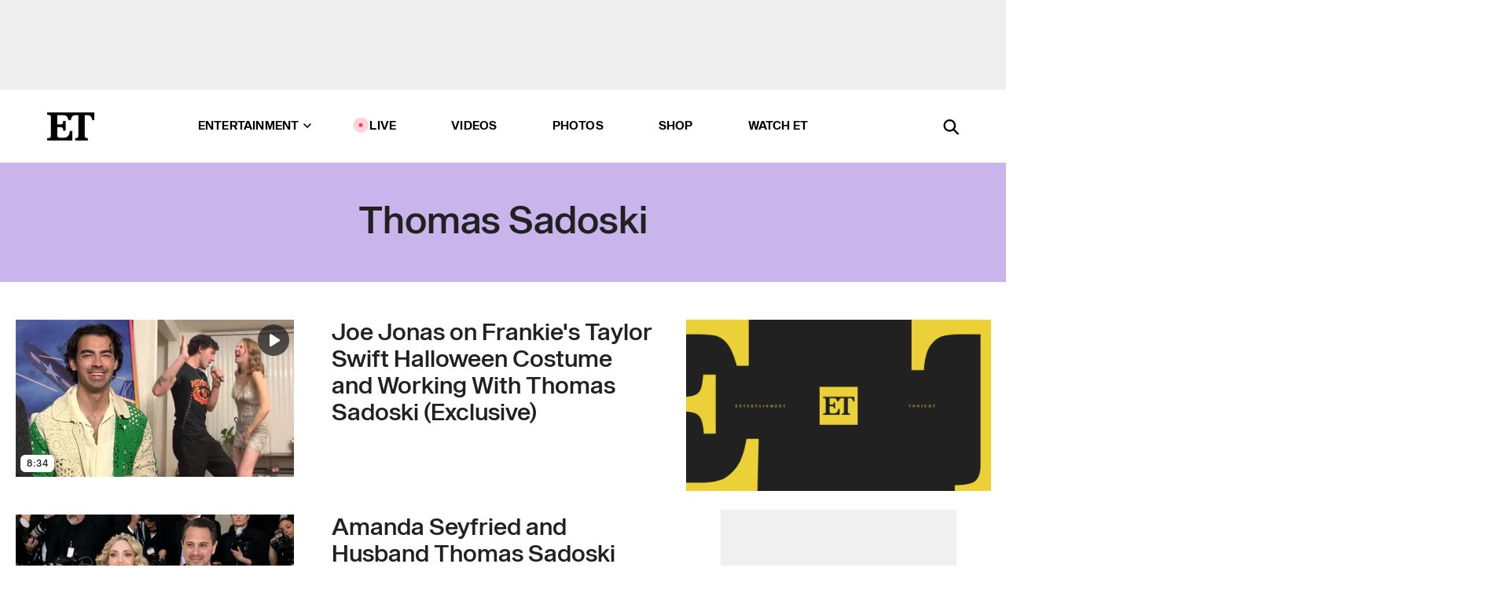

--- FILE ---
content_type: text/html; charset=utf-8
request_url: https://www.etonline.com/latest/people/thomas-sadoski
body_size: 10759
content:
<!DOCTYPE html><html lang="en"><head><meta charSet="utf-8" data-next-head=""/><meta name="viewport" content="width=device-width" data-next-head=""/><link rel="dns-prefetch" href="//global.ketchcdn.com" data-next-head=""/><link rel="dns-prefetch" href="//cdn.privacy.paramount.com" data-next-head=""/><script type="text/javascript" data-next-head="">
          !function() {
            window.semaphore = window.semaphore || [];
            window.ketch = function() {
              window.semaphore.push(arguments)
            };
            var e = document.createElement("script");
            e.type = "text/javascript";
            e.src = "https://global.ketchcdn.com/web/v3/config/cbs_media_ventures/etonline/boot.js";
            e.async = 1;
            document.getElementsByTagName("head")[0].appendChild(e);
          }();
          </script><script type="text/javascript" data-next-head="">
          (function(a){
            var w=window,b='cbsoptanon',q='cmd',r='config';
            w[b] = w[b] ? w[b] : {};
            w[b][q] = w[b][q] ? w[b][q] : [];
            w[b][r] = w[b][r] ? w[b][r] : [];
            
            a.forEach(function(z){
              w[b][z] = w[b][z] || function(){
                var c=arguments;
                w[b][q].push(function(){
                  w[b][z].apply(w[b],c);
                })
              }
            });
          })(["onScriptsReady","onAdsReady"]);
          </script><script async="" id="optanon-request" type="text/javascript" src="//cdn.privacy.paramount.com/dist/optanon-v2.0.0.js" data-next-head=""></script><title data-next-head="">Thomas Sadoski - Exclusive Interviews, Pictures &amp; More | Entertainment Tonight</title><meta name="description" content="Get the latest news about Thomas Sadoski. Find exclusive interviews, video clips, photos and more on Entertainment Tonight." data-next-head=""/><meta property="og:description" content="Get the latest news about Thomas Sadoski. Find exclusive interviews, video clips, photos and more on Entertainment Tonight." data-next-head=""/><meta name="twitter:description" content="Get the latest news about Thomas Sadoski. Find exclusive interviews, video clips, photos and more on Entertainment Tonight." data-next-head=""/><meta name="title" content="Thomas Sadoski - Exclusive Interviews, Pictures &amp; More | Entertainment Tonight" data-next-head=""/><meta property="og:title" content="Thomas Sadoski - Exclusive Interviews, Pictures &amp; More | Entertainment Tonight" data-next-head=""/><meta property="og:site_name" content="Entertainment Tonight" data-next-head=""/><meta property="og:url" content="https://www.etonline.com/latest/people/thomas-sadoski" data-next-head=""/><meta property="og:image" content="https://www.etonline.com/img/et_default_image.jpeg" data-next-head=""/><meta property="og:image:width" content="1280" data-next-head=""/><meta property="og:image:height" content="720" data-next-head=""/><meta property="og:type" content="website" data-next-head=""/><meta name="twitter:title" content="Thomas Sadoski - Exclusive Interviews, Pictures &amp; More | Entertainment Tonight" data-next-head=""/><meta name="twitter:site" content="@etnow" data-next-head=""/><meta name="twitter:site:id" content="23603092" data-next-head=""/><meta name="twitter:url" content="https://www.etonline.com/latest/people/thomas-sadoski" data-next-head=""/><meta name="twitter:card" content="summary_large_image" data-next-head=""/><meta name="twitter:image" content="https://www.etonline.com/img/et_default_image.jpeg" data-next-head=""/><meta name="twitter:image:width" content="1280" data-next-head=""/><meta name="twitter:image:height" content="720" data-next-head=""/><meta property="fb:pages" content="106843036179" data-next-head=""/><meta property="fb:admins" content="3111204" data-next-head=""/><meta property="fb:app_id" content="145337045558621" data-next-head=""/><meta name="article:opinion" content="false" data-next-head=""/><link rel="canonical" href="https://www.etonline.com/latest/people/thomas-sadoski" data-next-head=""/><meta name="keywords" content="Thomas Sadoski, entertainment tonight, etonline, celebrity news" data-next-head=""/><meta name="robots" content="index" data-next-head=""/><meta name="robots" content="follow" data-next-head=""/><meta name="robots" content="max-image-preview:large" data-next-head=""/><link rel="alternate" type="application/rss+xml" href="https://www.etonline.com/people/thomas-sadoski/rss" data-next-head=""/><script type="application/ld+json" data-next-head="">{"name":"Entertainment Tonight","@type":"Organization","url":"https://www.etonline.com","sameAs":["https://www.facebook.com/EntertainmentTonight","https://www.instagram.com/entertainmenttonight/","https://twitter.com/etnow","https://www.youtube.com/entertainmenttonight","https://en.wikipedia.org/wiki/Entertainment_Tonight"],"logo":{"@type":"ImageObject","url":"https://www.etonline.com/themes/custom/et/logo.png","width":"152","height":"152"}}</script><link rel="preload" as="image" imageSrcSet="https://www.etonline.com/sites/default/files/styles/200x200/public/images/2022-11/ETD_INTV_JOE_JONAS_20221107_16X9.jpg?width=128&amp;quality=80 1x, https://www.etonline.com/sites/default/files/styles/200x200/public/images/2022-11/ETD_INTV_JOE_JONAS_20221107_16X9.jpg?width=256&amp;quality=80 2x" data-next-head=""/><link rel="preload" as="image" imageSrcSet="https://www.etonline.com/sites/default/files/styles/354x200/public/images/2022-11/ETD_INTV_JOE_JONAS_20221107_16X9.jpg?width=360&amp;quality=80 1x, https://www.etonline.com/sites/default/files/styles/354x200/public/images/2022-11/ETD_INTV_JOE_JONAS_20221107_16X9.jpg?width=780&amp;quality=80 2x" data-next-head=""/><link rel="preload" as="image" imageSrcSet="https://www.etonline.com/sites/default/files/styles/200x200/public/images/2019-02/aaron-sorkin-olivia-munn-gettyimages-458424310.jpg?width=128&amp;quality=80 1x, https://www.etonline.com/sites/default/files/styles/200x200/public/images/2019-02/aaron-sorkin-olivia-munn-gettyimages-458424310.jpg?width=256&amp;quality=80 2x" data-next-head=""/><link rel="preload" as="image" imageSrcSet="https://www.etonline.com/sites/default/files/styles/354x200/public/images/2019-02/aaron-sorkin-olivia-munn-gettyimages-458424310.jpg?width=360&amp;quality=80 1x, https://www.etonline.com/sites/default/files/styles/354x200/public/images/2019-02/aaron-sorkin-olivia-munn-gettyimages-458424310.jpg?width=780&amp;quality=80 2x" data-next-head=""/><link rel="preload" as="image" imageSrcSet="https://www.etonline.com/sites/default/files/styles/200x200/public/images/2018-05/gettyimages-955743402.jpg?width=128&amp;quality=80 1x, https://www.etonline.com/sites/default/files/styles/200x200/public/images/2018-05/gettyimages-955743402.jpg?width=256&amp;quality=80 2x" data-next-head=""/><link rel="preload" as="image" imageSrcSet="https://www.etonline.com/sites/default/files/styles/354x200/public/images/2018-05/gettyimages-955743402.jpg?width=360&amp;quality=80 1x, https://www.etonline.com/sites/default/files/styles/354x200/public/images/2018-05/gettyimages-955743402.jpg?width=780&amp;quality=80 2x" data-next-head=""/><link rel="preload" as="image" imageSrcSet="https://www.etonline.com/sites/default/files/styles/200x200/public/images/2018-07/gettyimages-955870594.jpg?width=128&amp;quality=80 1x, https://www.etonline.com/sites/default/files/styles/200x200/public/images/2018-07/gettyimages-955870594.jpg?width=256&amp;quality=80 2x" data-next-head=""/><link rel="preload" as="image" imageSrcSet="https://www.etonline.com/sites/default/files/styles/354x200/public/images/2018-07/gettyimages-955870594.jpg?width=360&amp;quality=80 1x, https://www.etonline.com/sites/default/files/styles/354x200/public/images/2018-07/gettyimages-955870594.jpg?width=780&amp;quality=80 2x" data-next-head=""/><meta charSet="utf-8"/><meta http-equiv="content-language" content="en_US"/><link rel="dns-prefetch" href="//cdn.cookielaw.org"/><link rel="dns-prefetch" href="//cdn.privacy.paramount.com"/><link rel="apple-touch-icon" sizes="57x57" href="/img/favicons/apple-icon-57x57.png"/><link rel="apple-touch-icon" sizes="60x60" href="/img/favicons/apple-icon-60x60.png"/><link rel="apple-touch-icon" sizes="72x72" href="/img/favicons/apple-icon-72x72.png"/><link rel="apple-touch-icon" sizes="76x76" href="/img/favicons/apple-icon-76x76.png"/><link rel="apple-touch-icon" sizes="114x114" href="/img/favicons/apple-icon-114x114.png"/><link rel="apple-touch-icon" sizes="120x120" href="/img/favicons/apple-icon-120x120.png"/><link rel="apple-touch-icon" sizes="144x144" href="/img/favicons/apple-icon-144x144.png"/><link rel="apple-touch-icon" sizes="152x152" href="/img/favicons/apple-icon-152x152.png"/><link rel="apple-touch-icon" sizes="180x180" href="/img/favicons/apple-icon-180x180.png"/><link rel="icon" type="image/png" sizes="192x192" href="/img/favicons/android-icon-192x192.png"/><link rel="icon" type="image/png" sizes="32x32" href="/img/favicons/favicon-32x32.png"/><link rel="icon" type="image/png" sizes="96x96" href="/img/favicons/favicon-96x96.png"/><link rel="icon" type="image/png" sizes="16x16" href="/img/favicons/favicon-16x16.png"/><link rel="shortcut icon" type="image/x-icon" href="/favicon.ico"/><meta name="msapplication-TileImage" content="/img/favicons/ms-icon-144x144.png"/><link rel="preconnect" href="https://www.etonline.com"/><link rel="preload" href="/fonts/sequel_sans/sequelsans-bookbody-webfont.woff2" as="font" type="font/woff2" crossorigin="true"/><link rel="preload" href="/fonts/sequel_sans/sequelsans-semiboldhead-webfont.woff2" as="font" type="font/woff2" crossorigin="true"/><link rel="preload" href="/fonts/sequel_sans/sequelsans-boldhead-webfont.woff2" as="font" type="font/woff2" crossorigin="true"/><link rel="preload" href="/fonts/sequel_sans/sequelsans-lightbody-webfont.woff2" as="font" type="font/woff2" crossorigin="true"/><link rel="preload" href="/fonts/sequel_sans/sequelsans-lighthead-webfont.woff2" as="font" type="font/woff2" crossorigin="true"/><link rel="preload" href="/fonts/sequel_sans/sequelsans-bookhead-webfont.woff2" as="font" type="font/woff2" crossorigin="true"/><link rel="preload" href="/fonts/sequel_sans/sequelsans-semiboldbody-webfont.woff2" as="font" type="font/woff2" crossorigin="true"/><link rel="preload" href="/fonts/sequel_sans/sequelsans-romanbody-webfont.woff2" as="font" type="font/woff2" crossorigin="true"/><link rel="preload" href="/fonts/sequel_sans/sequelsans-boldbody-webfont.woff2" as="font" type="font/woff2" crossorigin="true"/><link rel="preload" href="/fonts/sequel_sans/sequelsans-mediumbody-webfont.woff2" as="font" type="font/woff2" crossorigin="true"/><link rel="preload" href="/fonts/sequel_sans/sequelsans-mediumhead-webfont.woff2" as="font" type="font/woff2" crossorigin="true"/><meta property="fb:app_id" content="145337045558621"/><meta property="fb:admins" content="3111204"/><meta property="fb:pages" content="106843036179"/><meta property="og:site_name" content="Entertainment Tonight"/><meta name="twitter:site" content="@etnow"/><meta name="twitter:site:id" content="23603092"/><meta name="twitter:creator" content="@etnow"/><link rel="manifest" crossorigin="use-credentials" href="/manifest.json"/><meta name="theme-color" content="#fff"/><meta name="msapplication-TileColor" content="#fd005b"/><noscript><style>.submenu-with-subqueue, .submenu { display: block !important; }</style></noscript><script id="utag-isSPA">var utag_data = window.utag_data || {}; window.utag_data.isSPA = true;</script><link rel="preload" href="/_next/static/css/bf2a48180e14e611.css" as="style"/><link rel="stylesheet" href="/_next/static/css/bf2a48180e14e611.css" data-n-g=""/><noscript data-n-css=""></noscript><script defer="" nomodule="" src="/_next/static/chunks/polyfills-42372ed130431b0a.js"></script><script defer="" src="/_next/static/chunks/8540.f946d41e093433bd.js"></script><script defer="" src="/_next/static/chunks/7469.a65441ba8e2ae64e.js"></script><script defer="" src="/_next/static/chunks/03890d9e-c7dc52b197fe5cc0.js"></script><script defer="" src="/_next/static/chunks/1219-3eb675ecd2a73cd0.js"></script><script defer="" src="/_next/static/chunks/4226.ae1ade28a68c7c8b.js"></script><script src="/_next/static/chunks/webpack-663b78308d75e97a.js" defer=""></script><script src="/_next/static/chunks/framework-97862ef36bc4065f.js" defer=""></script><script src="/_next/static/chunks/main-f47cad7d2440de01.js" defer=""></script><script src="/_next/static/chunks/pages/_app-81c29bc07b709f21.js" defer=""></script><script src="/_next/static/chunks/8220-8c3b7d4a24781c26.js" defer=""></script><script src="/_next/static/chunks/6960-ed4ab36c865fd8f9.js" defer=""></script><script src="/_next/static/chunks/2774-ee8e425e4d9db610.js" defer=""></script><script src="/_next/static/chunks/4899-60702dea61a0f3e4.js" defer=""></script><script src="/_next/static/chunks/8827-dfdf2947beb6464a.js" defer=""></script><script src="/_next/static/chunks/6982-8aad6155a7045f30.js" defer=""></script><script src="/_next/static/chunks/9682-4863a7dbb922173d.js" defer=""></script><script src="/_next/static/chunks/8185-107f9c12e2ef66ab.js" defer=""></script><script src="/_next/static/chunks/8519-e6c7c6229cc4a6ca.js" defer=""></script><script src="/_next/static/chunks/pages/latest/%5B...alias%5D-56e2d16f4ff28152.js" defer=""></script><script src="/_next/static/etonline/_buildManifest.js" defer=""></script><script src="/_next/static/etonline/_ssgManifest.js" defer=""></script></head><body class="skybox-auto-collapse"><div id="__next"><div class="page--taxonomy"><div class="main-menu__sticky" style="top:0px"><div class="header__wrapper "><div id="sticky-banner"><div data-ad-ref="mobile-omni-skybox-plus-sticky" class="bidbarrel-ad skybox-closeBtn skybox-collapseBtn skybox-videoStop"></div><div class="omni-skybox-plus-stick-placeholder"></div></div><div data-ad-ref="intromercial"></div><header id="header" class="header affix-top"><div class="header__container " style="transform:translateY(0px)"><div class="header__main"><div class="header__column-left"><a href="/" aria-label="ET Online Homepage" class="header__logo"><svg viewBox="0 0 87 51"><path d="M86.989 0l-44.65.002L0 0v3.451c2.23 0 3.879.235 4.946.7 1.066.464 1.745 1.101 2.034 1.917.29.818.432 1.951.432 3.406v32.048c0 2.207-.45 3.761-1.355 4.663-.902.902-2.92 1.354-6.048 1.356V51h45.863V34.224h-3.53c-.598 3.882-1.654 6.735-3.164 8.56-1.512 1.82-3.048 2.951-4.61 3.387-1.612.443-3.278.664-4.95.658h-4.1c-1.832 0-3.242-.137-4.234-.415-.992-.276-1.706-.723-2.143-1.343-.467-.688-.746-1.484-.81-2.313-.1-.928-.15-2.394-.15-4.4V26.37h5.267c1.792 0 3.105.152 3.97.449.86.3 1.55.951 1.897 1.791.403.895.657 2.275.756 4.158h3.463V15.8H29.92c-.126 1.881-.364 3.263-.716 4.138-.311.845-.988 1.506-1.843 1.791-.875.317-2.206.472-3.989.47h-5.19V4.177h9.56c2.539 0 4.437.145 5.696.436 1.26.29 2.402 1.066 3.425 2.33 1.016 1.266 1.913 3.366 2.69 6.3l3.997.035c.15-3.159.758-4.29 1.824-5.807 1.067-1.519 2.303-2.449 3.707-2.785 1.404-.335 3.174-.509 5.306-.509H58.1v37.346c0 2.207-.452 3.761-1.358 4.663-.894.897-1.469 1.356-4.606 1.356V51h22.683v-3.453c-2.133 0-2.296-.225-3.404-.672-1.103-.448-1.8-1.085-2.103-1.9-.302-.814-.45-1.96-.45-3.438V4.176h4.765c1.437-.024 2.868.156 4.258.529 1.23.351 2.378 1.28 3.441 2.781 1.066 1.503 1.765 2.63 2.093 5.79H87" mask="url(#prefix__b)"></path></svg></a></div><nav class="header__column-center "><ul class="main-menu"><li class="main-menu__item main-menu__item--entertainment main-menu__item--submenu-closed"><a href="/news" class="main-menu__link dropdown-toggle" data-toggle="dropdown" aria-expanded="false">Entertainment<svg width="10" height="6" viewBox="0 0 10 6" aria-hidden="true"><path fill="none" fill-rule="evenodd" stroke-linecap="round" stroke-width="1.5" d="M9 1L5 5 1 1"></path></svg></a><div style="height:60rem" class="submenu-with-subqueue main-menu__submenu-with-subqueue"><div class="submenu-with-subqueue__scrollable main-menu__submenu-with-subqueue__scrollable"><ul class="main-menu__submenu submenu"><li class="main-menu__item main-menu__item--latestvideos submenu__item main-menu__submenu__item"><a href="/video" class="main-menu__link main-menu__submenu__link submenu__link">Latest Videos</a></li><li class="main-menu__item main-menu__item--articles submenu__item main-menu__submenu__item"><a href="/news" class="main-menu__link main-menu__submenu__link submenu__link">Articles</a></li><li class="main-menu__item main-menu__item--tv submenu__item main-menu__submenu__item"><a href="/latest/tv" class="main-menu__link main-menu__submenu__link submenu__link">TV</a></li><li class="main-menu__item main-menu__item--etvaultunlocked submenu__item main-menu__submenu__item"><a href="/latest/news/et-vault-unlocked" class="main-menu__link main-menu__submenu__link submenu__link">ET Vault Unlocked</a></li><li class="main-menu__item main-menu__item--music submenu__item main-menu__submenu__item"><a href="/latest/music" class="main-menu__link main-menu__submenu__link submenu__link">Music</a></li><li class="main-menu__item main-menu__item--awards submenu__item main-menu__submenu__item"><a href="/latest/awards" class="main-menu__link main-menu__submenu__link submenu__link">Awards</a></li><li class="main-menu__item main-menu__item--movies submenu__item main-menu__submenu__item"><a href="/latest/movies" class="main-menu__link main-menu__submenu__link submenu__link">Movies</a></li><li class="main-menu__item main-menu__item--newsletter submenu__item main-menu__submenu__item"><a href="https://www.etonline.com/newsletters" class="main-menu__link main-menu__submenu__link submenu__link">Newsletter</a></li><button class="main-menu__mobile-close-button submenu-with-subqueue__mobile-close-button"><span class="sr-only">Close Menu</span><div></div></button></ul></div></div></li><li class="main-menu__item main-menu__item--live "><span class="live-flag__circle live-flag__circle--pulse"></span><a href="/live" class="main-menu__link">LIVE</a></li><li class="main-menu__item main-menu__item--videos "><a href="/video" class="main-menu__link" target="_self">Videos</a></li><li class="main-menu__item main-menu__item--photos"><a href="/gallery" class="main-menu__link">Photos</a></li><li class="main-menu__item main-menu__item--shop "><a href="/shop" class="main-menu__link">Shop</a></li><li class="main-menu__item main-menu__item--watchet "><a href="/showfinder" class="main-menu__link" target="_blank">Watch ET</a></li></ul></nav><div class="header__column-right"><div class="header__search" aria-labelledby="open-dialog-label"><div class="header__page-mask hide"></div><form class="header__search-form hide" action="/search" method="get" accept-charset="UTF-8" role="dialog" aria-modal="true" aria-labelledby="dialog-label"><button type="submit" class="header__search-form__search-icon"><span id="dialog-label" class="sr-only">Search</span><div></div></button><input id="header-search-input" class="header__search-form__input" title="Enter the terms you wish to search for." placeholder="Search" type="search" name="keywords" size="15" maxLength="128" tabindex="-1" value=""/><button id="header-search-close" type="button" class="header__search-form__button header__search-form__button--close"><span class="sr-only">Close Form</span><div></div></button></form><button type="button" class="header__search-form__button header__search-form__button--open"><span id="open-dialog-label" class="sr-only">Open Search Form</span><div></div></button></div></div></div></div></header></div></div><div class="wrap-site"><main><div class="taxonomy__header"><h1>Thomas Sadoski</h1></div><div class="taxonomy__columns"><div class="taxonomy__column taxonomy__column--left"><div class="taxonomy__item"><a aria-label="Visit Joe Jonas on Frankie&#x27;s Taylor Swift Halloween Costume and Working With Thomas Sadoski (Exclusive)" class="taxonomy__item-img" href="/media/videos/joe-jonas-on-frankies-taylor-swift-halloween-costume-and-working-with-thomas-sadoski"><div class="wrap-relative"><img class="overlay overlay--top-right play-button" src="/img/icons/play-button-rounded.svg" alt="play"/><span class="overlay overlay-info--element overlay--bottom-left">8:34</span><div class="mobile-only"><span style="box-sizing:border-box;display:inline-block;overflow:hidden;width:initial;height:initial;background:none;opacity:1;border:0;margin:0;padding:0;position:relative;max-width:100%"><span style="box-sizing:border-box;display:block;width:initial;height:initial;background:none;opacity:1;border:0;margin:0;padding:0;max-width:100%"><img style="display:block;max-width:100%;width:initial;height:initial;background:none;opacity:1;border:0;margin:0;padding:0" alt="" aria-hidden="true" src="data:image/svg+xml,%3csvg%20xmlns=%27http://www.w3.org/2000/svg%27%20version=%271.1%27%20width=%27104%27%20height=%27104%27/%3e"/></span><img srcSet="https://www.etonline.com/sites/default/files/styles/200x200/public/images/2022-11/ETD_INTV_JOE_JONAS_20221107_16X9.jpg?width=128&amp;quality=80 1x, https://www.etonline.com/sites/default/files/styles/200x200/public/images/2022-11/ETD_INTV_JOE_JONAS_20221107_16X9.jpg?width=256&amp;quality=80 2x" src="https://www.etonline.com/sites/default/files/styles/200x200/public/images/2022-11/ETD_INTV_JOE_JONAS_20221107_16X9.jpg?width=256&amp;quality=80" decoding="async" data-nimg="intrinsic" style="position:absolute;top:0;left:0;bottom:0;right:0;box-sizing:border-box;padding:0;border:none;margin:auto;display:block;width:0;height:0;min-width:100%;max-width:100%;min-height:100%;max-height:100%;background-size:cover;background-position:0% 0%;filter:blur(20px);background-image:url(&quot;https://www.etonline.com/sites/default/files/styles/200x200/public/images/2022-11/ETD_INTV_JOE_JONAS_20221107_16X9.jpg?blur=50&amp;width=2&quot;)"/><noscript><img loading="eager" decoding="async" data-nimg="intrinsic" style="position:absolute;top:0;left:0;bottom:0;right:0;box-sizing:border-box;padding:0;border:none;margin:auto;display:block;width:0;height:0;min-width:100%;max-width:100%;min-height:100%;max-height:100%" srcSet="https://www.etonline.com/sites/default/files/styles/200x200/public/images/2022-11/ETD_INTV_JOE_JONAS_20221107_16X9.jpg?width=128&amp;quality=80 1x, https://www.etonline.com/sites/default/files/styles/200x200/public/images/2022-11/ETD_INTV_JOE_JONAS_20221107_16X9.jpg?width=256&amp;quality=80 2x" src="https://www.etonline.com/sites/default/files/styles/200x200/public/images/2022-11/ETD_INTV_JOE_JONAS_20221107_16X9.jpg?width=256&amp;quality=80"/></noscript></span></div><div class="desktop-only"><span style="box-sizing:border-box;display:inline-block;overflow:hidden;width:initial;height:initial;background:none;opacity:1;border:0;margin:0;padding:0;position:relative;max-width:100%"><span style="box-sizing:border-box;display:block;width:initial;height:initial;background:none;opacity:1;border:0;margin:0;padding:0;max-width:100%"><img style="display:block;max-width:100%;width:initial;height:initial;background:none;opacity:1;border:0;margin:0;padding:0" alt="" aria-hidden="true" src="data:image/svg+xml,%3csvg%20xmlns=%27http://www.w3.org/2000/svg%27%20version=%271.1%27%20width=%27354%27%20height=%27200%27/%3e"/></span><img alt="Joe Jonas on Frankie&#x27;s Taylor Swift Halloween Costume and Working With Thomas Sadoski (Exclusive)" srcSet="https://www.etonline.com/sites/default/files/styles/354x200/public/images/2022-11/ETD_INTV_JOE_JONAS_20221107_16X9.jpg?width=360&amp;quality=80 1x, https://www.etonline.com/sites/default/files/styles/354x200/public/images/2022-11/ETD_INTV_JOE_JONAS_20221107_16X9.jpg?width=780&amp;quality=80 2x" src="https://www.etonline.com/sites/default/files/styles/354x200/public/images/2022-11/ETD_INTV_JOE_JONAS_20221107_16X9.jpg?width=780&amp;quality=80" decoding="async" data-nimg="intrinsic" class="img-full desktop-only" style="position:absolute;top:0;left:0;bottom:0;right:0;box-sizing:border-box;padding:0;border:none;margin:auto;display:block;width:0;height:0;min-width:100%;max-width:100%;min-height:100%;max-height:100%;background-size:cover;background-position:0% 0%;filter:blur(20px);background-image:url(&quot;https://www.etonline.com/sites/default/files/styles/354x200/public/images/2022-11/ETD_INTV_JOE_JONAS_20221107_16X9.jpg?blur=50&amp;width=2&quot;)"/><noscript><img alt="Joe Jonas on Frankie&#x27;s Taylor Swift Halloween Costume and Working With Thomas Sadoski (Exclusive)" loading="eager" decoding="async" data-nimg="intrinsic" style="position:absolute;top:0;left:0;bottom:0;right:0;box-sizing:border-box;padding:0;border:none;margin:auto;display:block;width:0;height:0;min-width:100%;max-width:100%;min-height:100%;max-height:100%" class="img-full desktop-only" srcSet="https://www.etonline.com/sites/default/files/styles/354x200/public/images/2022-11/ETD_INTV_JOE_JONAS_20221107_16X9.jpg?width=360&amp;quality=80 1x, https://www.etonline.com/sites/default/files/styles/354x200/public/images/2022-11/ETD_INTV_JOE_JONAS_20221107_16X9.jpg?width=780&amp;quality=80 2x" src="https://www.etonline.com/sites/default/files/styles/354x200/public/images/2022-11/ETD_INTV_JOE_JONAS_20221107_16X9.jpg?width=780&amp;quality=80"/></noscript></span></div></div></a><div class="taxonomy__item-desc"><a href="/media/videos/joe-jonas-on-frankies-taylor-swift-halloween-costume-and-working-with-thomas-sadoski" aria-label="Joe Jonas on Frankie&#x27;s Taylor Swift Halloween Costume and Working With Thomas Sadoski (Exclusive)"><h2 class="taxonomy__title">Joe Jonas on Frankie&#x27;s Taylor Swift Halloween Costume and Working With Thomas Sadoski (Exclusive)</h2><p class="taxonomy__subhead">Joe Jonas and Thomas Sadoski chat with ET about their new movie, &#x27;Devotion,&#x27; in theaters Nov. 23.</p></a></div></div><div class="taxonomy__item"><a aria-label="Visit Amanda Seyfried and Husband Thomas Sadoski Welcome Baby Boy" class="taxonomy__item-img" href="/amanda-seyfried-and-husband-thomas-sadoski-welcome-baby-boy-153793"><div class="wrap-relative"><div class="mobile-only"><span style="box-sizing:border-box;display:inline-block;overflow:hidden;width:initial;height:initial;background:none;opacity:1;border:0;margin:0;padding:0;position:relative;max-width:100%"><span style="box-sizing:border-box;display:block;width:initial;height:initial;background:none;opacity:1;border:0;margin:0;padding:0;max-width:100%"><img style="display:block;max-width:100%;width:initial;height:initial;background:none;opacity:1;border:0;margin:0;padding:0" alt="" aria-hidden="true" src="data:image/svg+xml,%3csvg%20xmlns=%27http://www.w3.org/2000/svg%27%20version=%271.1%27%20width=%27104%27%20height=%27104%27/%3e"/></span><img srcSet="https://www.etonline.com/sites/default/files/styles/200x200/public/images/2018-07/gettyimages-955870594.jpg?width=128&amp;quality=80 1x, https://www.etonline.com/sites/default/files/styles/200x200/public/images/2018-07/gettyimages-955870594.jpg?width=256&amp;quality=80 2x" src="https://www.etonline.com/sites/default/files/styles/200x200/public/images/2018-07/gettyimages-955870594.jpg?width=256&amp;quality=80" decoding="async" data-nimg="intrinsic" style="position:absolute;top:0;left:0;bottom:0;right:0;box-sizing:border-box;padding:0;border:none;margin:auto;display:block;width:0;height:0;min-width:100%;max-width:100%;min-height:100%;max-height:100%;background-size:cover;background-position:0% 0%;filter:blur(20px);background-image:url(&quot;https://www.etonline.com/sites/default/files/styles/200x200/public/images/2018-07/gettyimages-955870594.jpg?blur=50&amp;width=2&quot;)"/><noscript><img loading="eager" decoding="async" data-nimg="intrinsic" style="position:absolute;top:0;left:0;bottom:0;right:0;box-sizing:border-box;padding:0;border:none;margin:auto;display:block;width:0;height:0;min-width:100%;max-width:100%;min-height:100%;max-height:100%" srcSet="https://www.etonline.com/sites/default/files/styles/200x200/public/images/2018-07/gettyimages-955870594.jpg?width=128&amp;quality=80 1x, https://www.etonline.com/sites/default/files/styles/200x200/public/images/2018-07/gettyimages-955870594.jpg?width=256&amp;quality=80 2x" src="https://www.etonline.com/sites/default/files/styles/200x200/public/images/2018-07/gettyimages-955870594.jpg?width=256&amp;quality=80"/></noscript></span></div><div class="desktop-only"><span style="box-sizing:border-box;display:inline-block;overflow:hidden;width:initial;height:initial;background:none;opacity:1;border:0;margin:0;padding:0;position:relative;max-width:100%"><span style="box-sizing:border-box;display:block;width:initial;height:initial;background:none;opacity:1;border:0;margin:0;padding:0;max-width:100%"><img style="display:block;max-width:100%;width:initial;height:initial;background:none;opacity:1;border:0;margin:0;padding:0" alt="" aria-hidden="true" src="data:image/svg+xml,%3csvg%20xmlns=%27http://www.w3.org/2000/svg%27%20version=%271.1%27%20width=%27354%27%20height=%27200%27/%3e"/></span><img alt="Amanda Seyfried and Husband Thomas Sadoski Welcome Baby Boy" srcSet="https://www.etonline.com/sites/default/files/styles/354x200/public/images/2018-07/gettyimages-955870594.jpg?width=360&amp;quality=80 1x, https://www.etonline.com/sites/default/files/styles/354x200/public/images/2018-07/gettyimages-955870594.jpg?width=780&amp;quality=80 2x" src="https://www.etonline.com/sites/default/files/styles/354x200/public/images/2018-07/gettyimages-955870594.jpg?width=780&amp;quality=80" decoding="async" data-nimg="intrinsic" class="img-full desktop-only" style="position:absolute;top:0;left:0;bottom:0;right:0;box-sizing:border-box;padding:0;border:none;margin:auto;display:block;width:0;height:0;min-width:100%;max-width:100%;min-height:100%;max-height:100%;background-size:cover;background-position:0% 0%;filter:blur(20px);background-image:url(&quot;https://www.etonline.com/sites/default/files/styles/354x200/public/images/2018-07/gettyimages-955870594.jpg?blur=50&amp;width=2&quot;)"/><noscript><img alt="Amanda Seyfried and Husband Thomas Sadoski Welcome Baby Boy" loading="eager" decoding="async" data-nimg="intrinsic" style="position:absolute;top:0;left:0;bottom:0;right:0;box-sizing:border-box;padding:0;border:none;margin:auto;display:block;width:0;height:0;min-width:100%;max-width:100%;min-height:100%;max-height:100%" class="img-full desktop-only" srcSet="https://www.etonline.com/sites/default/files/styles/354x200/public/images/2018-07/gettyimages-955870594.jpg?width=360&amp;quality=80 1x, https://www.etonline.com/sites/default/files/styles/354x200/public/images/2018-07/gettyimages-955870594.jpg?width=780&amp;quality=80 2x" src="https://www.etonline.com/sites/default/files/styles/354x200/public/images/2018-07/gettyimages-955870594.jpg?width=780&amp;quality=80"/></noscript></span></div></div></a><div class="taxonomy__item-desc"><a href="/amanda-seyfried-and-husband-thomas-sadoski-welcome-baby-boy-153793" aria-label="Amanda Seyfried and Husband Thomas Sadoski Welcome Baby Boy"><h2 class="taxonomy__title">Amanda Seyfried and Husband Thomas Sadoski Welcome Baby Boy</h2><p class="taxonomy__subhead">Surprise! Amanda Seyfried and her husband, Thomas Sadoski, have welcomed their second child together.</p></a></div></div><div class="taxonomy__item"><a aria-label="Visit Olivia Munn Has Had ‘Conversations&#x27; With Aaron Sorkin About Rebooting &#x27;The Newsroom&#x27; (Exclusive)" class="taxonomy__item-img" href="/olivia-munn-has-had-conversations-with-aaron-sorkin-about-rebooting-the-newsroom-exclusive-119576"><div class="wrap-relative"><div class="mobile-only"><span style="box-sizing:border-box;display:inline-block;overflow:hidden;width:initial;height:initial;background:none;opacity:1;border:0;margin:0;padding:0;position:relative;max-width:100%"><span style="box-sizing:border-box;display:block;width:initial;height:initial;background:none;opacity:1;border:0;margin:0;padding:0;max-width:100%"><img style="display:block;max-width:100%;width:initial;height:initial;background:none;opacity:1;border:0;margin:0;padding:0" alt="" aria-hidden="true" src="data:image/svg+xml,%3csvg%20xmlns=%27http://www.w3.org/2000/svg%27%20version=%271.1%27%20width=%27104%27%20height=%27104%27/%3e"/></span><img srcSet="https://www.etonline.com/sites/default/files/styles/200x200/public/images/2019-02/aaron-sorkin-olivia-munn-gettyimages-458424310.jpg?width=128&amp;quality=80 1x, https://www.etonline.com/sites/default/files/styles/200x200/public/images/2019-02/aaron-sorkin-olivia-munn-gettyimages-458424310.jpg?width=256&amp;quality=80 2x" src="https://www.etonline.com/sites/default/files/styles/200x200/public/images/2019-02/aaron-sorkin-olivia-munn-gettyimages-458424310.jpg?width=256&amp;quality=80" decoding="async" data-nimg="intrinsic" style="position:absolute;top:0;left:0;bottom:0;right:0;box-sizing:border-box;padding:0;border:none;margin:auto;display:block;width:0;height:0;min-width:100%;max-width:100%;min-height:100%;max-height:100%;background-size:cover;background-position:0% 0%;filter:blur(20px);background-image:url(&quot;https://www.etonline.com/sites/default/files/styles/200x200/public/images/2019-02/aaron-sorkin-olivia-munn-gettyimages-458424310.jpg?blur=50&amp;width=2&quot;)"/><noscript><img loading="eager" decoding="async" data-nimg="intrinsic" style="position:absolute;top:0;left:0;bottom:0;right:0;box-sizing:border-box;padding:0;border:none;margin:auto;display:block;width:0;height:0;min-width:100%;max-width:100%;min-height:100%;max-height:100%" srcSet="https://www.etonline.com/sites/default/files/styles/200x200/public/images/2019-02/aaron-sorkin-olivia-munn-gettyimages-458424310.jpg?width=128&amp;quality=80 1x, https://www.etonline.com/sites/default/files/styles/200x200/public/images/2019-02/aaron-sorkin-olivia-munn-gettyimages-458424310.jpg?width=256&amp;quality=80 2x" src="https://www.etonline.com/sites/default/files/styles/200x200/public/images/2019-02/aaron-sorkin-olivia-munn-gettyimages-458424310.jpg?width=256&amp;quality=80"/></noscript></span></div><div class="desktop-only"><span style="box-sizing:border-box;display:inline-block;overflow:hidden;width:initial;height:initial;background:none;opacity:1;border:0;margin:0;padding:0;position:relative;max-width:100%"><span style="box-sizing:border-box;display:block;width:initial;height:initial;background:none;opacity:1;border:0;margin:0;padding:0;max-width:100%"><img style="display:block;max-width:100%;width:initial;height:initial;background:none;opacity:1;border:0;margin:0;padding:0" alt="" aria-hidden="true" src="data:image/svg+xml,%3csvg%20xmlns=%27http://www.w3.org/2000/svg%27%20version=%271.1%27%20width=%27354%27%20height=%27200%27/%3e"/></span><img alt="Olivia Munn Has Had ‘Conversations&#x27; With Aaron Sorkin About Rebooting &#x27;The Newsroom&#x27; (Exclusive)" srcSet="https://www.etonline.com/sites/default/files/styles/354x200/public/images/2019-02/aaron-sorkin-olivia-munn-gettyimages-458424310.jpg?width=360&amp;quality=80 1x, https://www.etonline.com/sites/default/files/styles/354x200/public/images/2019-02/aaron-sorkin-olivia-munn-gettyimages-458424310.jpg?width=780&amp;quality=80 2x" src="https://www.etonline.com/sites/default/files/styles/354x200/public/images/2019-02/aaron-sorkin-olivia-munn-gettyimages-458424310.jpg?width=780&amp;quality=80" decoding="async" data-nimg="intrinsic" class="img-full desktop-only" style="position:absolute;top:0;left:0;bottom:0;right:0;box-sizing:border-box;padding:0;border:none;margin:auto;display:block;width:0;height:0;min-width:100%;max-width:100%;min-height:100%;max-height:100%;background-size:cover;background-position:0% 0%;filter:blur(20px);background-image:url(&quot;https://www.etonline.com/sites/default/files/styles/354x200/public/images/2019-02/aaron-sorkin-olivia-munn-gettyimages-458424310.jpg?blur=50&amp;width=2&quot;)"/><noscript><img alt="Olivia Munn Has Had ‘Conversations&#x27; With Aaron Sorkin About Rebooting &#x27;The Newsroom&#x27; (Exclusive)" loading="eager" decoding="async" data-nimg="intrinsic" style="position:absolute;top:0;left:0;bottom:0;right:0;box-sizing:border-box;padding:0;border:none;margin:auto;display:block;width:0;height:0;min-width:100%;max-width:100%;min-height:100%;max-height:100%" class="img-full desktop-only" srcSet="https://www.etonline.com/sites/default/files/styles/354x200/public/images/2019-02/aaron-sorkin-olivia-munn-gettyimages-458424310.jpg?width=360&amp;quality=80 1x, https://www.etonline.com/sites/default/files/styles/354x200/public/images/2019-02/aaron-sorkin-olivia-munn-gettyimages-458424310.jpg?width=780&amp;quality=80 2x" src="https://www.etonline.com/sites/default/files/styles/354x200/public/images/2019-02/aaron-sorkin-olivia-munn-gettyimages-458424310.jpg?width=780&amp;quality=80"/></noscript></span></div></div></a><div class="taxonomy__item-desc"><a href="/olivia-munn-has-had-conversations-with-aaron-sorkin-about-rebooting-the-newsroom-exclusive-119576" aria-label="Olivia Munn Has Had ‘Conversations&#x27; With Aaron Sorkin About Rebooting &#x27;The Newsroom&#x27; (Exclusive)"><h2 class="taxonomy__title">Olivia Munn Has Had ‘Conversations&#x27; With Aaron Sorkin About Rebooting &#x27;The Newsroom&#x27; (Exclusive)</h2><p class="taxonomy__subhead">The actress played Sloan Sabbith on the HBO series.</p></a></div></div><div class="taxonomy__item"><a aria-label="Visit Amanda Seyfried Says Husband Had &#x27;Issues&#x27; With Her &#x27;Mamma Mia&#x27; Reunion With Ex Dominic Cooper" class="taxonomy__item-img" href="/amanda-seyfried-says-husband-had-issues-with-her-mamma-mia-reunion-with-ex-dominic-cooper-106132"><div class="wrap-relative"><div class="mobile-only"><span style="box-sizing:border-box;display:inline-block;overflow:hidden;width:initial;height:initial;background:none;opacity:1;border:0;margin:0;padding:0;position:relative;max-width:100%"><span style="box-sizing:border-box;display:block;width:initial;height:initial;background:none;opacity:1;border:0;margin:0;padding:0;max-width:100%"><img style="display:block;max-width:100%;width:initial;height:initial;background:none;opacity:1;border:0;margin:0;padding:0" alt="" aria-hidden="true" src="data:image/svg+xml,%3csvg%20xmlns=%27http://www.w3.org/2000/svg%27%20version=%271.1%27%20width=%27104%27%20height=%27104%27/%3e"/></span><img srcSet="https://www.etonline.com/sites/default/files/styles/200x200/public/images/2018-05/gettyimages-955743402.jpg?width=128&amp;quality=80 1x, https://www.etonline.com/sites/default/files/styles/200x200/public/images/2018-05/gettyimages-955743402.jpg?width=256&amp;quality=80 2x" src="https://www.etonline.com/sites/default/files/styles/200x200/public/images/2018-05/gettyimages-955743402.jpg?width=256&amp;quality=80" decoding="async" data-nimg="intrinsic" style="position:absolute;top:0;left:0;bottom:0;right:0;box-sizing:border-box;padding:0;border:none;margin:auto;display:block;width:0;height:0;min-width:100%;max-width:100%;min-height:100%;max-height:100%;background-size:cover;background-position:0% 0%;filter:blur(20px);background-image:url(&quot;https://www.etonline.com/sites/default/files/styles/200x200/public/images/2018-05/gettyimages-955743402.jpg?blur=50&amp;width=2&quot;)"/><noscript><img loading="eager" decoding="async" data-nimg="intrinsic" style="position:absolute;top:0;left:0;bottom:0;right:0;box-sizing:border-box;padding:0;border:none;margin:auto;display:block;width:0;height:0;min-width:100%;max-width:100%;min-height:100%;max-height:100%" srcSet="https://www.etonline.com/sites/default/files/styles/200x200/public/images/2018-05/gettyimages-955743402.jpg?width=128&amp;quality=80 1x, https://www.etonline.com/sites/default/files/styles/200x200/public/images/2018-05/gettyimages-955743402.jpg?width=256&amp;quality=80 2x" src="https://www.etonline.com/sites/default/files/styles/200x200/public/images/2018-05/gettyimages-955743402.jpg?width=256&amp;quality=80"/></noscript></span></div><div class="desktop-only"><span style="box-sizing:border-box;display:inline-block;overflow:hidden;width:initial;height:initial;background:none;opacity:1;border:0;margin:0;padding:0;position:relative;max-width:100%"><span style="box-sizing:border-box;display:block;width:initial;height:initial;background:none;opacity:1;border:0;margin:0;padding:0;max-width:100%"><img style="display:block;max-width:100%;width:initial;height:initial;background:none;opacity:1;border:0;margin:0;padding:0" alt="" aria-hidden="true" src="data:image/svg+xml,%3csvg%20xmlns=%27http://www.w3.org/2000/svg%27%20version=%271.1%27%20width=%27354%27%20height=%27200%27/%3e"/></span><img alt="Amanda Seyfried Says Husband Had &#x27;Issues&#x27; With Her &#x27;Mamma Mia&#x27; Reunion With Ex Dominic Cooper" srcSet="https://www.etonline.com/sites/default/files/styles/354x200/public/images/2018-05/gettyimages-955743402.jpg?width=360&amp;quality=80 1x, https://www.etonline.com/sites/default/files/styles/354x200/public/images/2018-05/gettyimages-955743402.jpg?width=780&amp;quality=80 2x" src="https://www.etonline.com/sites/default/files/styles/354x200/public/images/2018-05/gettyimages-955743402.jpg?width=780&amp;quality=80" decoding="async" data-nimg="intrinsic" class="img-full desktop-only" style="position:absolute;top:0;left:0;bottom:0;right:0;box-sizing:border-box;padding:0;border:none;margin:auto;display:block;width:0;height:0;min-width:100%;max-width:100%;min-height:100%;max-height:100%;background-size:cover;background-position:0% 0%;filter:blur(20px);background-image:url(&quot;https://www.etonline.com/sites/default/files/styles/354x200/public/images/2018-05/gettyimages-955743402.jpg?blur=50&amp;width=2&quot;)"/><noscript><img alt="Amanda Seyfried Says Husband Had &#x27;Issues&#x27; With Her &#x27;Mamma Mia&#x27; Reunion With Ex Dominic Cooper" loading="eager" decoding="async" data-nimg="intrinsic" style="position:absolute;top:0;left:0;bottom:0;right:0;box-sizing:border-box;padding:0;border:none;margin:auto;display:block;width:0;height:0;min-width:100%;max-width:100%;min-height:100%;max-height:100%" class="img-full desktop-only" srcSet="https://www.etonline.com/sites/default/files/styles/354x200/public/images/2018-05/gettyimages-955743402.jpg?width=360&amp;quality=80 1x, https://www.etonline.com/sites/default/files/styles/354x200/public/images/2018-05/gettyimages-955743402.jpg?width=780&amp;quality=80 2x" src="https://www.etonline.com/sites/default/files/styles/354x200/public/images/2018-05/gettyimages-955743402.jpg?width=780&amp;quality=80"/></noscript></span></div></div></a><div class="taxonomy__item-desc"><a href="/amanda-seyfried-says-husband-had-issues-with-her-mamma-mia-reunion-with-ex-dominic-cooper-106132" aria-label="Amanda Seyfried Says Husband Had &#x27;Issues&#x27; With Her &#x27;Mamma Mia&#x27; Reunion With Ex Dominic Cooper"><h2 class="taxonomy__title">Amanda Seyfried Says Husband Had &#x27;Issues&#x27; With Her &#x27;Mamma Mia&#x27; Reunion With Ex Dominic Cooper</h2><p class="taxonomy__subhead">The former flames appear together again onscreen in the film&#x27;s sequel, out July 20.</p></a></div></div><div class="taxonomy__item"><a aria-label="Visit Amanda Seyfried Talks Meeting Thomas Sadoski When He Was Still Married: &#x27;He Never Disrespected His Wife&#x27;" class="taxonomy__item-img" href="/amanda-seyfried-talks-meeting-thomas-sadoski-when-he-was-still-married-he-never-disrespected-his"><div class="wrap-relative"><div class="mobile-only"><span style="box-sizing:border-box;display:inline-block;overflow:hidden;width:initial;height:initial;background:none;opacity:1;border:0;margin:0;padding:0;position:relative;max-width:100%"><span style="box-sizing:border-box;display:block;width:initial;height:initial;background:none;opacity:1;border:0;margin:0;padding:0;max-width:100%"><img style="display:block;max-width:100%;width:initial;height:initial;background:none;opacity:1;border:0;margin:0;padding:0" alt="" aria-hidden="true" src="data:image/svg+xml,%3csvg%20xmlns=%27http://www.w3.org/2000/svg%27%20version=%271.1%27%20width=%27104%27%20height=%27104%27/%3e"/></span><img srcSet="https://www.etonline.com/sites/default/files/styles/200x200/public/images/2018-07/gettyimages-955870594.jpg?width=128&amp;quality=80 1x, https://www.etonline.com/sites/default/files/styles/200x200/public/images/2018-07/gettyimages-955870594.jpg?width=256&amp;quality=80 2x" src="https://www.etonline.com/sites/default/files/styles/200x200/public/images/2018-07/gettyimages-955870594.jpg?width=256&amp;quality=80" decoding="async" data-nimg="intrinsic" style="position:absolute;top:0;left:0;bottom:0;right:0;box-sizing:border-box;padding:0;border:none;margin:auto;display:block;width:0;height:0;min-width:100%;max-width:100%;min-height:100%;max-height:100%;background-size:cover;background-position:0% 0%;filter:blur(20px);background-image:url(&quot;https://www.etonline.com/sites/default/files/styles/200x200/public/images/2018-07/gettyimages-955870594.jpg?blur=50&amp;width=2&quot;)"/><noscript><img loading="eager" decoding="async" data-nimg="intrinsic" style="position:absolute;top:0;left:0;bottom:0;right:0;box-sizing:border-box;padding:0;border:none;margin:auto;display:block;width:0;height:0;min-width:100%;max-width:100%;min-height:100%;max-height:100%" srcSet="https://www.etonline.com/sites/default/files/styles/200x200/public/images/2018-07/gettyimages-955870594.jpg?width=128&amp;quality=80 1x, https://www.etonline.com/sites/default/files/styles/200x200/public/images/2018-07/gettyimages-955870594.jpg?width=256&amp;quality=80 2x" src="https://www.etonline.com/sites/default/files/styles/200x200/public/images/2018-07/gettyimages-955870594.jpg?width=256&amp;quality=80"/></noscript></span></div><div class="desktop-only"><span style="box-sizing:border-box;display:inline-block;overflow:hidden;width:initial;height:initial;background:none;opacity:1;border:0;margin:0;padding:0;position:relative;max-width:100%"><span style="box-sizing:border-box;display:block;width:initial;height:initial;background:none;opacity:1;border:0;margin:0;padding:0;max-width:100%"><img style="display:block;max-width:100%;width:initial;height:initial;background:none;opacity:1;border:0;margin:0;padding:0" alt="" aria-hidden="true" src="data:image/svg+xml,%3csvg%20xmlns=%27http://www.w3.org/2000/svg%27%20version=%271.1%27%20width=%27354%27%20height=%27200%27/%3e"/></span><img alt="Amanda Seyfried Talks Meeting Thomas Sadoski When He Was Still Married: &#x27;He Never Disrespected His Wife&#x27;" srcSet="https://www.etonline.com/sites/default/files/styles/354x200/public/images/2018-07/gettyimages-955870594.jpg?width=360&amp;quality=80 1x, https://www.etonline.com/sites/default/files/styles/354x200/public/images/2018-07/gettyimages-955870594.jpg?width=780&amp;quality=80 2x" src="https://www.etonline.com/sites/default/files/styles/354x200/public/images/2018-07/gettyimages-955870594.jpg?width=780&amp;quality=80" decoding="async" data-nimg="intrinsic" class="img-full desktop-only" style="position:absolute;top:0;left:0;bottom:0;right:0;box-sizing:border-box;padding:0;border:none;margin:auto;display:block;width:0;height:0;min-width:100%;max-width:100%;min-height:100%;max-height:100%;background-size:cover;background-position:0% 0%;filter:blur(20px);background-image:url(&quot;https://www.etonline.com/sites/default/files/styles/354x200/public/images/2018-07/gettyimages-955870594.jpg?blur=50&amp;width=2&quot;)"/><noscript><img alt="Amanda Seyfried Talks Meeting Thomas Sadoski When He Was Still Married: &#x27;He Never Disrespected His Wife&#x27;" loading="eager" decoding="async" data-nimg="intrinsic" style="position:absolute;top:0;left:0;bottom:0;right:0;box-sizing:border-box;padding:0;border:none;margin:auto;display:block;width:0;height:0;min-width:100%;max-width:100%;min-height:100%;max-height:100%" class="img-full desktop-only" srcSet="https://www.etonline.com/sites/default/files/styles/354x200/public/images/2018-07/gettyimages-955870594.jpg?width=360&amp;quality=80 1x, https://www.etonline.com/sites/default/files/styles/354x200/public/images/2018-07/gettyimages-955870594.jpg?width=780&amp;quality=80 2x" src="https://www.etonline.com/sites/default/files/styles/354x200/public/images/2018-07/gettyimages-955870594.jpg?width=780&amp;quality=80"/></noscript></span></div></div></a><div class="taxonomy__item-desc"><a href="/amanda-seyfried-talks-meeting-thomas-sadoski-when-he-was-still-married-he-never-disrespected-his" aria-label="Amanda Seyfried Talks Meeting Thomas Sadoski When He Was Still Married: &#x27;He Never Disrespected His Wife&#x27;"><h2 class="taxonomy__title">Amanda Seyfried Talks Meeting Thomas Sadoski When He Was Still Married</h2><p class="taxonomy__subhead">&quot;We can tell the story without any guilt.”</p></a></div></div><div class="taxonomy__pagination"><div class="taxonomy__pagination-button disabled"></div><div class="taxonomy__pagination-numbers"><a href="/latest/people/thomas-sadoski?page=1" class="taxonomy__pagination-number active">1</a></div><div class="taxonomy__pagination-button disabled"></div></div></div><div class="taxonomy__column taxonomy__column--right"><div class="taxonomy__sticky" style="top:46px"><div class="siderail-player"><div class="siderail-player__inner " style="top:0px"></div></div></div></div></div><div id="taboola-below-term-page-thumbnails"></div></main><footer class="footer"><div class="footer__primary"><div class="footer__primary-content"><div class="footer__menu"><div></div></div><div class="footer__menu"><h2>Browse</h2><nav role="navigation" aria-label="Browse"><ul class="menu"><li class="menu__item"><a href="/news" class="menu__link toolbar-icon toolbar-icon-menu-link-content:e016a034-2376-4845-9dbe-489e7c619815">News</a></li><li class="menu__item"><a href="/video" class="menu__link toolbar-icon toolbar-icon-menu-link-content:3c60f1bc-e4a6-41c2-8a90-a2dfb54daf39">Video</a></li><li class="menu__item"><a href="/gallery" class="menu__link toolbar-icon toolbar-icon-menu-link-content:b39559f7-55ab-4d9f-b05d-fb4e2fd6931b">Photos</a></li><li class="menu__item"><a href="/movies" class="menu__link toolbar-icon toolbar-icon-menu-link-content:cf6f7581-90a1-437f-8138-f6901226355d">Movies</a></li><li class="menu__item"><a href="/tv" class="menu__link toolbar-icon toolbar-icon-menu-link-content:a1ea9019-c6e3-4d5d-90f4-37cd479c926d">TV</a></li><li class="menu__item"><a href="/awards" class="menu__link toolbar-icon toolbar-icon-menu-link-content:a3fa9e95-2f16-4867-8712-6edcff8b127d">Awards</a></li><li class="menu__item"><a href="/music" class="menu__link toolbar-icon toolbar-icon-menu-link-content:7cf99fdf-86dc-4e77-b1ed-67faea7bca65">Music</a></li><li class="menu__item"><a href="/shop" class="menu__link  toolbar-icon toolbar-icon-menu-link-content:50c55667-7599-43f3-96c5-522156418cd6">Shop</a></li><li class="menu__item"><a href="/newsletters" class="menu__link toolbar-icon toolbar-icon-menu-link-content:e471b310-4827-47d4-9c70-76fdea54fee2">Newsletters</a></li></ul></nav></div><div class="footer__menu"><h2>Connect</h2><nav role="navigation" aria-label="Connect"><ul class="menu"><li class="menu__item"><a href="https://www.facebook.com/EntertainmentTonight" class="menu__link  toolbar-icon toolbar-icon-menu-link-content:64ee64dc-128a-4732-a1e4-72da59a10b6e" rel="noopener noreferrer" target="_blank">Facebook</a></li><li class="menu__item"><a href="https://instagram.com/entertainmenttonight" class="menu__link  toolbar-icon toolbar-icon-menu-link-content:58f35b3d-9669-4ff5-9e1f-352db81f98e7" rel="noopener noreferrer" target="_blank">Instagram</a></li><li class="menu__item"><a href="https://twitter.com/#!/etnow" class="menu__link toolbar-icon toolbar-icon-menu-link-content:6322e7c7-a585-40bf-bb2f-126574eb60f5" rel="noopener noreferrer" target="_blank">Twitter</a></li><li class="menu__item"><a href="https://www.youtube.com/entertainmenttonight" class="menu__link  toolbar-icon toolbar-icon-menu-link-content:3f0cda4b-6205-4d69-98dc-ab1abbde873d" rel="noopener noreferrer" target="_blank">YouTube</a></li><li class="menu__item"><a href="https://www.etonline.com/showfinder" class="menu__link  toolbar-icon toolbar-icon-menu-link-content:84eead3d-f4bc-43df-ba58-e1ebfeb5d902" rel="noopener noreferrer" target="_blank">ET on TV</a></li><li class="menu__item"><a href="/about" class="menu__link  toolbar-icon toolbar-icon-menu-link-content:955913cb-57cf-41d9-8ffa-5cfb0490cd92">About</a></li><li class="menu__item"><a href="https://www.etonline.com/etonline-staff" class="menu__link  toolbar-icon toolbar-icon-menu-link-content:66ef40ea-3199-4a91-bd2c-835923993ebb" rel="noopener noreferrer" target="_blank">ETonline Staff</a></li><li class="menu__item"><a href="https://www.etonline.com/rss" class="menu__link  toolbar-icon toolbar-icon-menu-link-content:8ccfad79-4e0e-4296-b126-489d26db2c63" rel="noopener noreferrer" target="_blank">RSS</a></li></ul></nav></div><div class="footer__menu"><h2>Legal</h2><nav role="navigation" aria-label="Legal"><ul class="menu"><li class="menu__item"><a href="https://www.viacomcbs.legal/us/en/cbsi/terms-of-use" class="menu__link  toolbar-icon toolbar-icon-menu-link-content:b486b301-db79-41d4-9e62-8afb8d680a17" rel="noopener noreferrer" target="_blank">Terms of Use</a></li><li class="menu__item"><a href="https://privacy.paramount.com/policy" class="menu__link  toolbar-icon toolbar-icon-menu-link-content:bb49d02e-de51-4114-8729-70800845bdb1" rel="noopener noreferrer" target="_blank">Privacy Policy</a></li><li class="menu__item"><a href="https://www.cbs.com/closed-captioning/" class="menu__link  toolbar-icon toolbar-icon-menu-link-content:9d59e7c8-0d9b-4122-b69e-27e5aa77b7aa" rel="noopener noreferrer" target="_blank">Closed Captioning</a></li><li class="menu__item"><a href="https://privacy.paramount.com/en/policy#additional-information-us-states" class="menu__link  toolbar-icon toolbar-icon-menu-link-content:632c675e-fd42-491b-a80b-a2d11feb913e" rel="noopener noreferrer" target="_blank">California Notice</a></li><li class="menu__item"><a href="javascript:cbsoptanon.ot.showPreferenceCenter()" class="menu__link ot-sdk-show-settings remove-href toolbar-icon toolbar-icon-menu-link-content:22a7d67d-b630-4bad-9d2e-c8d7b821f959">Your Privacy Choices</a></li></ul></nav></div><div class="footer__menu"><ul class="social grey"><li><a aria-label="Visit Facebook" href="https://www.facebook.com/EntertainmentTonight" target="_blank" rel="noopener noreferrer"><div></div><span class="visuallyhidden">Opens a new window</span></a></li><li><a aria-label="Visit Twitter" href="https://twitter.com/etnow" target="_blank" rel="noopener noreferrer"><div></div><span class="visuallyhidden">Opens a new window</span></a></li><li><a aria-label="Visit Instagram" href="https://www.instagram.com/entertainmenttonight/" target="_blank" rel="noopener noreferrer"><div></div><span class="visuallyhidden">Opens a new window</span></a></li><li><a aria-label="Visit Youtube" href="https://www.youtube.com/user/EntertainmentTonight" target="_blank" rel="noopener noreferrer"><div></div><span class="visuallyhidden">Opens a new window</span></a></li><li><a aria-label="Visit RSS" href="https://www.etonline.com/rss" target="_blank" rel="noopener noreferrer"><div></div><span class="visuallyhidden">Opens a new window</span></a></li></ul><div class="footer__legal-text">™ & © 2026 CBS Studios Inc. and CBS Interactive Inc., Paramount companies.  All Rights Reserved.</div></div></div></div></footer></div></div></div><script id="__NEXT_DATA__" type="application/json">{"props":{"pageProps":{"alias":"/latest/people/thomas-sadoski","initialPage":1,"initialResults":[{"byline":null,"byline_formatted":"ET Online Staff","categories":null,"category":"Movies","ctd_solr_field_categories_details":null,"ctd_solr_field_tags_details":"Joe Jonas|/latest/people/joe-jonas|\u0026|Thomas Sadoski|/latest/people/thomas-sadoski|\u0026|Taylor Swift|/latest/people/taylor-swift|\u0026|Sophie Turner|/latest/people/sophie-turner|\u0026|Frankie Jonas|/latest/people/frankie-jonas","display_date":"2022-11-08T02:31:14Z","field_category":9,"field_display_headline":null,"field_editorial_tag":null,"field_job_title":null,"field_shop_category_name":null,"field_shop_category_path":null,"field_video_duration":"514","field_video_mpx_id":"2104323651526","field_video_reference_id":"NB3gnt_YWlSmf0nlVCX_jYzrcTLePqZ2","flag":null,"image_caption":null,"image_uri":"public://images/2022-11/ETD_INTV_JOE_JONAS_20221107_16X9.jpg","is_promotional":false,"is_unlisted":false,"kicker":null,"mpx_downloadable_video_data_url":"https://cbsi-etonline-video-fastly.global.ssl.fastly.net/2022/11/08/2104323651526/etd_intv_joe_jonas_20221107-ad799ca9_1446036_5192.mp4","mpx_hls_streaming_url":"https://cbsi-etonline-video-fastly.global.ssl.fastly.net/2022/11/08/2104323651526/1446035_hls/master.m3u8","name_1":null,"nid":194033,"path":null,"path_1":"/latest/movies","status":true,"subhead":"Joe Jonas and Thomas Sadoski chat with ET about their new movie, 'Devotion,' in theaters Nov. 23.","field_slides":null,"tags_name":"Joe Jonas,Thomas Sadoski,Taylor Swift,Sophie Turner,Frankie Jonas","title":"Joe Jonas on Frankie's Taylor Swift Halloween Costume and Working With Thomas Sadoski (Exclusive)","type":"video","uid":27,"uri":null,"url":"/media/videos/joe-jonas-on-frankies-taylor-swift-halloween-costume-and-working-with-thomas-sadoski","uuid":"a906e200-84e6-4c20-9819-3505859fb7ad","video_description":null,"video_display_headline":null,"video_image_uri":null,"video_title":null,"video_uuid":null},{"byline":"(11)‍","byline_formatted":"Antoinette Bueno‍","categories":null,"category":"News","ctd_solr_field_categories_details":null,"ctd_solr_field_tags_details":"Amanda Seyfried|/latest/people/amanda-seyfried|\u0026|Thomas Sadoski|/latest/people/thomas-sadoski","display_date":"2020-09-28T18:06:05Z","field_category":3,"field_display_headline":"Amanda Seyfried and Husband Thomas Sadoski Welcome Baby Boy","field_editorial_tag":null,"field_job_title":null,"field_shop_category_name":null,"field_shop_category_path":null,"field_video_duration":null,"field_video_mpx_id":null,"field_video_reference_id":null,"flag":null,"image_caption":null,"image_uri":"public://images/2018-07/gettyimages-955870594.jpg","is_promotional":false,"is_unlisted":false,"kicker":null,"mpx_downloadable_video_data_url":null,"mpx_hls_streaming_url":null,"name_1":null,"nid":153793,"path":null,"path_1":null,"status":true,"subhead":"Surprise! Amanda Seyfried and her husband, Thomas Sadoski, have welcomed their second child together.","field_slides":null,"tags_name":"Amanda Seyfried,Thomas Sadoski","title":"Amanda Seyfried and Husband Thomas Sadoski Welcome Baby Boy","type":"article","uid":25,"uri":null,"url":"/amanda-seyfried-and-husband-thomas-sadoski-welcome-baby-boy-153793","uuid":"7e3a9df2-ec25-4f4a-850d-67439906eaea","video_description":null,"video_display_headline":null,"video_image_uri":null,"video_title":null,"video_uuid":null},{"byline":"(30)‍","byline_formatted":"Rachel McRady‍","categories":"TV","category":"News","ctd_solr_field_categories_details":"TV|/latest/tv","ctd_solr_field_tags_details":"Olivia Munn|/latest/people/olivia-munn|\u0026|Aaron Sorkin|/latest/people/aaron-sorkin|\u0026|The Newsroom|/latest/tv/the-newsroom|\u0026|Thomas Sadoski|/latest/people/thomas-sadoski","display_date":"2019-02-13T12:08:15Z","field_category":3,"field_display_headline":"Olivia Munn Has Had ‘Conversations' With Aaron Sorkin About Rebooting 'The Newsroom' (Exclusive)","field_editorial_tag":null,"field_job_title":null,"field_shop_category_name":null,"field_shop_category_path":null,"field_video_duration":null,"field_video_mpx_id":null,"field_video_reference_id":null,"flag":null,"image_caption":null,"image_uri":"public://images/2019-02/aaron-sorkin-olivia-munn-gettyimages-458424310.jpg","is_promotional":false,"is_unlisted":null,"kicker":null,"mpx_downloadable_video_data_url":null,"mpx_hls_streaming_url":null,"name_1":null,"nid":119576,"path":null,"path_1":null,"status":true,"subhead":"The actress played Sloan Sabbith on the HBO series.","field_slides":null,"tags_name":"Olivia Munn,Aaron Sorkin,The Newsroom,Thomas Sadoski","title":"Olivia Munn Has Had ‘Conversations' With Aaron Sorkin About Rebooting 'The Newsroom' (Exclusive)","type":"article","uid":58,"uri":null,"url":"/olivia-munn-has-had-conversations-with-aaron-sorkin-about-rebooting-the-newsroom-exclusive-119576","uuid":"f7a51227-82f1-4f6d-adeb-57d9b8c63827","video_description":null,"video_display_headline":null,"video_image_uri":null,"video_title":null,"video_uuid":null},{"byline":"(13)‍","byline_formatted":"Sophie Schillaci‍","categories":"Movies,News","category":"News","ctd_solr_field_categories_details":"Movies|/latest/movies|\u0026|News|","ctd_solr_field_tags_details":"Amanda Seyfried|/latest/people/amanda-seyfried|\u0026|Thomas Sadoski|/latest/people/thomas-sadoski|\u0026|Dominic Cooper|/latest/people/dominic-cooper|\u0026|Mamma Mia|/latest/movies/mamma-mia|\u0026|Mamma Mia! Here We Go Again|/latest/movies/mamma-mia-here-we-go-again","display_date":"2018-07-16T23:21:11Z","field_category":3,"field_display_headline":"Amanda Seyfried Says Husband Had 'Issues' With Her 'Mamma Mia' Reunion With Ex Dominic Cooper","field_editorial_tag":null,"field_job_title":null,"field_shop_category_name":null,"field_shop_category_path":null,"field_video_duration":null,"field_video_mpx_id":null,"field_video_reference_id":null,"flag":null,"image_caption":null,"image_uri":"public://images/2018-05/gettyimages-955743402.jpg","is_promotional":null,"is_unlisted":null,"kicker":null,"mpx_downloadable_video_data_url":null,"mpx_hls_streaming_url":null,"name_1":null,"nid":106132,"path":null,"path_1":null,"status":true,"subhead":"The former flames appear together again onscreen in the film's sequel, out July 20.","field_slides":null,"tags_name":"Amanda Seyfried,Thomas Sadoski,Dominic Cooper,Mamma Mia,Mamma Mia! Here We Go Again","title":"Amanda Seyfried Says Husband Had 'Issues' With Her 'Mamma Mia' Reunion With Ex Dominic Cooper","type":"article","uid":30,"uri":null,"url":"/amanda-seyfried-says-husband-had-issues-with-her-mamma-mia-reunion-with-ex-dominic-cooper-106132","uuid":"8e3447b9-8c79-4bf8-86ff-7fade90b69a3","video_description":null,"video_display_headline":null,"video_image_uri":null,"video_title":null,"video_uuid":null},{"byline":"(102210)‍","byline_formatted":"Paige Gawley‍","categories":null,"category":"News","ctd_solr_field_categories_details":null,"ctd_solr_field_tags_details":"Amanda Seyfried|/latest/people/amanda-seyfried|\u0026|Thomas Sadoski|/latest/people/thomas-sadoski","display_date":"2018-07-13T15:43:42Z","field_category":3,"field_display_headline":"Amanda Seyfried Talks Meeting Thomas Sadoski When He Was Still Married","field_editorial_tag":null,"field_job_title":null,"field_shop_category_name":null,"field_shop_category_path":null,"field_video_duration":null,"field_video_mpx_id":null,"field_video_reference_id":null,"flag":null,"image_caption":null,"image_uri":"public://images/2018-07/gettyimages-955870594.jpg","is_promotional":null,"is_unlisted":null,"kicker":null,"mpx_downloadable_video_data_url":null,"mpx_hls_streaming_url":null,"name_1":null,"nid":105983,"path":null,"path_1":null,"status":true,"subhead":"\"We can tell the story without any guilt.”","field_slides":null,"tags_name":"Amanda Seyfried,Thomas Sadoski","title":"Amanda Seyfried Talks Meeting Thomas Sadoski When He Was Still Married: 'He Never Disrespected His Wife'","type":"article","uid":1513,"uri":null,"url":"/amanda-seyfried-talks-meeting-thomas-sadoski-when-he-was-still-married-he-never-disrespected-his","uuid":"a628654b-2c9f-405d-a278-e3ff776d2f60","video_description":null,"video_display_headline":null,"video_image_uri":null,"video_title":null,"video_uuid":null}],"menuData":{"main":{"items":[{"id":null,"title":"Entertainment","weight":null,"url":"/news","rel":"","target":"","classes":["toolbar-icon","toolbar-icon-views-view:views-section-landing-section-news"],"below":[{"id":null,"title":"Latest Videos","weight":null,"url":"/video","rel":null,"target":null,"classes":null,"below":[],"enabled":null},{"id":null,"title":"Articles","weight":null,"url":"/news","rel":null,"target":null,"classes":null,"below":[],"enabled":null},{"id":null,"title":"TV","weight":null,"url":"/latest/tv","rel":null,"target":null,"classes":null,"below":[],"enabled":null},{"id":null,"title":"ET Vault Unlocked","weight":null,"url":"/latest/news/et-vault-unlocked","rel":null,"target":null,"classes":null,"below":[],"enabled":null},{"id":null,"title":"Music","weight":null,"url":"/latest/music","rel":null,"target":null,"classes":null,"below":[],"enabled":null},{"id":null,"title":"Awards","weight":null,"url":"/latest/awards","rel":null,"target":null,"classes":null,"below":[],"enabled":null},{"id":null,"title":"Movies","weight":null,"url":"/latest/movies","rel":null,"target":null,"classes":null,"below":[],"enabled":null},{"id":null,"title":"Newsletter","weight":null,"url":"https://www.etonline.com/newsletters","rel":null,"target":null,"classes":null,"below":[],"enabled":null}],"enabled":null},{"id":null,"title":"LIVE","weight":null,"url":"/live","rel":"","target":"","classes":["","toolbar-icon","toolbar-icon-menu-link-content:3eeec3fb-4de0-4428-a7ff-283738c64692"],"below":[],"enabled":null},{"id":null,"title":"Videos","weight":null,"url":"/video","rel":"","target":"_self","classes":["","toolbar-icon","toolbar-icon-menu-link-content:cefb1503-6da3-4e80-a1e5-81e2c6422085"],"below":[],"enabled":null},{"id":null,"title":"Photos","weight":null,"url":"/gallery","rel":"","target":"","classes":["toolbar-icon","toolbar-icon-views-view:views-section-landing-section-photos"],"below":[],"enabled":null},{"id":null,"title":"Shop","weight":null,"url":"/shop","rel":"","target":"","classes":["","toolbar-icon","toolbar-icon-menu-link-content:f9cee916-f50c-439b-8a4a-bb485ad3d7a1"],"below":[],"enabled":null},{"id":null,"title":"Watch ET","weight":null,"url":"/showfinder","rel":"","target":"_blank","classes":["","toolbar-icon","toolbar-icon-menu-link-content:12abf894-646c-463b-93ab-4be334f60f1e"],"below":[],"enabled":null}],"menu_name":"main","sorted":true,"theme":true},"footer_browse":{"items":[{"id":null,"title":"News","weight":null,"url":"/news","rel":"","target":"","classes":["toolbar-icon","toolbar-icon-menu-link-content:e016a034-2376-4845-9dbe-489e7c619815"],"below":[],"enabled":null},{"id":null,"title":"Video","weight":null,"url":"/video","rel":"","target":"","classes":["toolbar-icon","toolbar-icon-menu-link-content:3c60f1bc-e4a6-41c2-8a90-a2dfb54daf39"],"below":[],"enabled":null},{"id":null,"title":"Photos","weight":null,"url":"/gallery","rel":"","target":"","classes":["toolbar-icon","toolbar-icon-menu-link-content:b39559f7-55ab-4d9f-b05d-fb4e2fd6931b"],"below":[],"enabled":null},{"id":null,"title":"Movies","weight":null,"url":"/movies","rel":"","target":"","classes":["toolbar-icon","toolbar-icon-menu-link-content:cf6f7581-90a1-437f-8138-f6901226355d"],"below":[],"enabled":null},{"id":null,"title":"TV","weight":null,"url":"/tv","rel":"","target":"","classes":["toolbar-icon","toolbar-icon-menu-link-content:a1ea9019-c6e3-4d5d-90f4-37cd479c926d"],"below":[],"enabled":null},{"id":null,"title":"Awards","weight":null,"url":"/awards","rel":"","target":"","classes":["toolbar-icon","toolbar-icon-menu-link-content:a3fa9e95-2f16-4867-8712-6edcff8b127d"],"below":[],"enabled":null},{"id":null,"title":"Music","weight":null,"url":"/music","rel":"","target":"","classes":["toolbar-icon","toolbar-icon-menu-link-content:7cf99fdf-86dc-4e77-b1ed-67faea7bca65"],"below":[],"enabled":null},{"id":null,"title":"Shop","weight":null,"url":"/shop","rel":"","target":"_self","classes":["","toolbar-icon","toolbar-icon-menu-link-content:50c55667-7599-43f3-96c5-522156418cd6"],"below":[],"enabled":null},{"id":null,"title":"Newsletters","weight":null,"url":"/newsletters","rel":"","target":"","classes":["toolbar-icon","toolbar-icon-menu-link-content:e471b310-4827-47d4-9c70-76fdea54fee2"],"below":[],"enabled":null}],"menu_name":"footer","sorted":true,"theme":true},"footer_connect":{"items":[{"id":null,"title":"Facebook","weight":null,"url":"https://www.facebook.com/EntertainmentTonight","rel":"","target":"_blank","classes":["","toolbar-icon","toolbar-icon-menu-link-content:64ee64dc-128a-4732-a1e4-72da59a10b6e"],"below":[],"enabled":null},{"id":null,"title":"Instagram","weight":null,"url":"https://instagram.com/entertainmenttonight","rel":"","target":"_blank","classes":["","toolbar-icon","toolbar-icon-menu-link-content:58f35b3d-9669-4ff5-9e1f-352db81f98e7"],"below":[],"enabled":null},{"id":null,"title":"Twitter","weight":null,"url":"https://twitter.com/#!/etnow","rel":"","target":"_blank","classes":["toolbar-icon","toolbar-icon-menu-link-content:6322e7c7-a585-40bf-bb2f-126574eb60f5"],"below":[],"enabled":null},{"id":null,"title":"YouTube","weight":null,"url":"https://www.youtube.com/entertainmenttonight","rel":"","target":"_blank","classes":["","toolbar-icon","toolbar-icon-menu-link-content:3f0cda4b-6205-4d69-98dc-ab1abbde873d"],"below":[],"enabled":null},{"id":null,"title":"ET on TV","weight":null,"url":"https://www.etonline.com/showfinder","rel":"","target":"_blank","classes":["","toolbar-icon","toolbar-icon-menu-link-content:84eead3d-f4bc-43df-ba58-e1ebfeb5d902"],"below":[],"enabled":null},{"id":null,"title":"About","weight":null,"url":"/about","rel":"","target":"_blank","classes":["","toolbar-icon","toolbar-icon-menu-link-content:955913cb-57cf-41d9-8ffa-5cfb0490cd92"],"below":[],"enabled":null},{"id":null,"title":"ETonline Staff","weight":null,"url":"https://www.etonline.com/etonline-staff","rel":"","target":"","classes":["","toolbar-icon","toolbar-icon-menu-link-content:66ef40ea-3199-4a91-bd2c-835923993ebb"],"below":[],"enabled":null},{"id":null,"title":"RSS","weight":null,"url":"https://www.etonline.com/rss","rel":"","target":"_blank","classes":["","toolbar-icon","toolbar-icon-menu-link-content:8ccfad79-4e0e-4296-b126-489d26db2c63"],"below":[],"enabled":null}],"menu_name":"footer-connect","sorted":true,"theme":true},"footer_legal":{"items":[{"id":null,"title":"Terms of Use","weight":null,"url":"https://www.viacomcbs.legal/us/en/cbsi/terms-of-use","rel":"","target":"_blank","classes":["","toolbar-icon","toolbar-icon-menu-link-content:b486b301-db79-41d4-9e62-8afb8d680a17"],"below":[],"enabled":null},{"id":null,"title":"Privacy Policy","weight":null,"url":"https://privacy.paramount.com/policy","rel":"","target":"_blank","classes":["","toolbar-icon","toolbar-icon-menu-link-content:bb49d02e-de51-4114-8729-70800845bdb1"],"below":[],"enabled":null},{"id":null,"title":"Closed Captioning","weight":null,"url":"https://www.cbs.com/closed-captioning/","rel":"","target":"_blank","classes":["","toolbar-icon","toolbar-icon-menu-link-content:9d59e7c8-0d9b-4122-b69e-27e5aa77b7aa"],"below":[],"enabled":null},{"id":null,"title":"California Notice","weight":null,"url":"https://privacy.paramount.com/en/policy#additional-information-us-states","rel":"","target":"_blank","classes":["","toolbar-icon","toolbar-icon-menu-link-content:632c675e-fd42-491b-a80b-a2d11feb913e"],"below":[],"enabled":null},{"id":null,"title":"Your Privacy Choices","weight":null,"url":"https://privacy.paramount.com/en/privacyrightscenter","rel":"","target":"_blank","classes":["ot-sdk-show-settings","remove-href","toolbar-icon","toolbar-icon-menu-link-content:22a7d67d-b630-4bad-9d2e-c8d7b821f959"],"below":[],"enabled":null}],"menu_name":"legal","sorted":true,"theme":true},"global_trending":{"items":null},"shop":{"items":[{"id":null,"title":"Style","weight":null,"url":"/shop/style","rel":"","target":"","classes":["","toolbar-icon","toolbar-icon-menu-link-content:bd4db6b5-a9ac-45d5-9409-9a6b94661083"],"below":[],"enabled":null},{"id":null,"title":"Beauty \u0026 Wellness","weight":null,"url":"/shop/beauty-wellness","rel":"","target":"","classes":["","toolbar-icon","toolbar-icon-menu-link-content:56ea06a6-53a9-46bb-bb5b-4e98eaa18d95"],"below":[],"enabled":null},{"id":null,"title":"Home","weight":null,"url":"/shop/home","rel":"","target":"","classes":["","toolbar-icon","toolbar-icon-menu-link-content:057185c7-7006-43dd-a539-920de6bf8d07"],"below":[],"enabled":null},{"id":null,"title":"Tech","weight":null,"url":"/shop/tech","rel":"","target":"","classes":["","toolbar-icon","toolbar-icon-menu-link-content:9aa451f8-74cc-4234-a5c6-4633e524ade8"],"below":[],"enabled":null},{"id":null,"title":"Lifestyle","weight":null,"url":"/shop/lifestyle","rel":"","target":"","classes":["","toolbar-icon","toolbar-icon-menu-link-content:90265290-7115-4d33-9197-a9df0c071761"],"below":[],"enabled":null},{"id":null,"title":"Streaming","weight":null,"url":"/shop/streaming","rel":"","target":"","classes":["","toolbar-icon","toolbar-icon-menu-link-content:939861a8-71e8-45c2-9ed3-2c5c9f0a2b99"],"below":[],"enabled":null},{"id":null,"title":"Gifts","weight":null,"url":"/shop/gifts","rel":"","target":"","classes":["","toolbar-icon","toolbar-icon-menu-link-content:358f17d7-6c8e-4e6b-947a-276984df9e2c"],"below":[],"enabled":null},{"id":null,"title":"Sales \u0026 Deals","weight":null,"url":"/shop/sales-deals","rel":"","target":"","classes":["","toolbar-icon","toolbar-icon-menu-link-content:f227cf28-c21d-4d4a-9957-9c1a64d8326e"],"below":[],"enabled":null}],"menu_name":"shop","sorted":true,"theme":true},"siteSettings":{"copyright":"™ \u0026 © 2026 CBS Studios Inc. and CBS Interactive Inc., Paramount companies.  All Rights Reserved.","recommendation_tray":"contextual_category"}},"queryVars":{"itemsPerPage":14,"type":["video","article","gallery"],"tags":[20926]},"playerData":{"siderailStream":{"daiId":"xrVrJYTmTfitfXBQfeZByQ"}},"termName":"Thomas Sadoski","totalCount":5},"baseUrl":"https://www.etonline.com","fileBaseUrl":"https://www.etonline.com","path":"/latest/people/thomas-sadoski","videoSettings":{"ad_provider":"freewheel","enable_fms":true},"themeBypass":false,"__N_SSP":true},"page":"/latest/[...alias]","query":{"alias":["people","thomas-sadoski"]},"buildId":"etonline","runtimeConfig":{"base_url":"https://www.etonline.com","file_base_url":"https://www.etonline.com","default_thumb":"/img/et_default_image.jpeg"},"isFallback":false,"isExperimentalCompile":false,"dynamicIds":[38540,57469,54226],"gssp":true,"appGip":true,"scriptLoader":[]}</script></body></html>